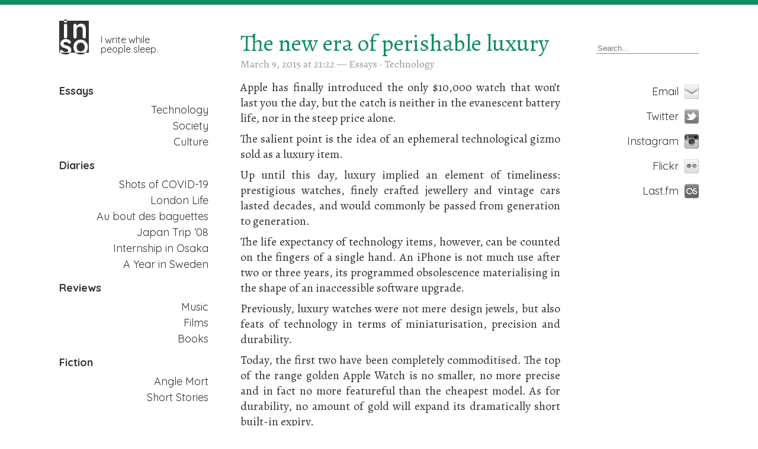

--- FILE ---
content_type: text/css
request_url: https://inso.cc/wp-content/themes/inso-2/style.less.css
body_size: 2508
content:
@charset "UTF-8";
html,body,div,span,applet,object,iframe,h1,h2,h3,h4,h5,h6,p,blockquote,pre,a,abbr,acronym,address,big,cite,code,del,dfn,em,font,ins,kbd,q,s,samp,small,strike,strong,sub,sup,tt,var,dl,dt,dd,ol,ul,li,fieldset,form,label,legend,table,caption,tbody,tfoot,thead,tr,th,td{border:0;font-family:inherit;font-size:100%;font-style:inherit;font-weight:inherit;margin:0;outline:0;padding:0;vertical-align:baseline;}
:focus{outline:0;}
body{background:#fff;line-height:1;}
ol,ul{list-style:none;}
table{border-collapse:separate;border-spacing:0;}
caption,th,td{font-weight:normal;text-align:left;}
blockquote:before,blockquote:after,q:before,q:after{content:"";}
blockquote,q{quotes:"" "";}
a img{border:0;}
article,aside,details,figcaption,figure,footer,header,hgroup,menu,nav,section{display:block;}
.clearfix{zoom:1;}.clearfix::before,.clearfix::after{display:table;content:"";}
.clearfix::after{clear:both;}
.reset-list-style{margin:0;padding:0;list-style-type:none;}
.grayscale{filter:grayscale(100%);-webkit-filter:grayscale(100%);-moz-filter:grayscale(100%);-ms-filter:grayscale(100%);-o-filter:grayscale(100%);filter:url(grayscale.svg#grayscale);}
.no-grayscale{filter:grayscale(0);-webkit-filter:grayscale(0);-moz-filter:grayscale(0);-ms-filter:grayscale(0);-o-filter:grayscale(0);filter:none;}
html{border-top:8px solid #c31a41;color:#333;font-size:18px;}
h1{font-size:200%;line-height:1;margin-bottom:0.25rem;color:#c31a41;}
h2{font-weight:bold;margin-top:2rem;margin-bottom:0.5rem;}
h3{font-weight:bold;margin-top:2rem;margin-bottom:0.5rem;}
a{color:inherit;text-decoration:none;}
hr{border-bottom:0;border-top:1px solid #888888;width:50%;margin:1em auto;}
strong{font-weight:bold;}
em{font-style:italic;}
blockquote:before{content:"\201C";font-size:500%;line-height:1;position:absolute;left:-0.6em;top:-0.15em;color:#888888;}
blockquote{position:relative;margin:1em;margin-left:3em;}
blockquote[cite]:after{content:"\2014\A0" attr(cite);display:block;text-align:right;margin-top:0.5em;}
blockquote .attribution{display:block;text-align:right;margin-top:0.5em;}
blockquote .attribution:before{content:"\2014\A0";}
acronym{border-bottom:1px dotted #888888;}
pre{background:#f4f4f4;font:13px "Courier 10 Pitch",Courier,monospace;line-height:1.5;margin:1em 0;overflow:auto;padding:0.75em 1.625em;}
article ol{list-style-type:decimal;margin:1em 0 1em 2em;}
article ul{list-style-type:disc;margin:1em 0 1em 2em;}
article h1 a,article h2 a,article h3 a{text-decoration:none;}
article figure{margin:1em 0;text-align:center;}article figure a{border:none;}
article figure img{max-width:100%;height:auto;}
article figure br{display:none;}
article figcaption{font-size:90%;text-align:left;margin-top:0.25em;}article figcaption .icon.cc-logo{vertical-align:bottom;}
.main-page-title{min-height:4.5rem;}
.entry-meta{font-size:90%;color:#999999;margin-bottom:1em;}.entry-meta a{text-decoration:none;}
.entry-content a{color:#c31a41;}
.entry-comments{margin-top:2rem;}
.minor-content{font-size:90%;}
.sparse-content p{margin-bottom:0.5em;}
.review-mark{text-align:right;margin-top:1em;}
.article-trail{zoom:1;}.article-trail::before,.article-trail::after{display:table;content:"";}
.article-trail::after{clear:both;}
#site-bar{font-family:"Quicksand",sans-serif;}#site-bar a.main-title{font-weight:bold;text-decoration:none;font-size:250%;line-height:0.6;position:absolute;color:#333;}#site-bar a.main-title span{display:block;}
#site-bar a.main-title span:first-child:first-letter{padding-left:0.1em;padding-right:0.13em;}
#site-bar a.main-title.behind{background-color:#333;color:#fff;overflow:hidden;}
#site-bar .tagline{margin-left:70px;padding-top:1.5em;font-size:90%;}
#site-bar #menu-sections>.menu-item>a .section-name{font-size:110%;}
#site-bar #menu-sections .sub-menu a,#site-bar .section-item{line-height:1.5;}
#main{font-family:Alegreya, Georgia, serif;line-height:1.33;text-align:justify;font-size:1.1em;}#main article h1,#main article h2,#main article h3,#main article h4,#main article h5,#main article h6{text-align:left;}
#main article h1{clear:both;}
#main article p{margin-bottom:0.5rem;}
#main article .post-category{float:left;}
#main article .post-infos{float:right;}
#main #comments{clear:left;}
#site-footer,#colophon{font-family:"Quicksand",sans-serif;line-height:1.25;}
#colophon a{border-bottom:1px solid #bbb;}
html{padding:1em 1em;}
#site-bar{zoom:1;}#site-bar::before,#site-bar::after{display:table;content:"";}
#site-bar::after{clear:both;}
#site-bar .site-title{margin-bottom:3em;}
#site-bar ul{margin:0;padding:0;list-style-type:none;}
#main,#main .article-single,#main .context{margin-bottom:2rem;}
#site-footer ul{margin:0;padding:0;list-style-type:none;}
#site-footer .search,#site-footer .contacts{margin-bottom:2.5em;}
#site-footer #site-search{border:0;border-bottom:1px solid #888888;}
#site-footer .contacts li{display:inline;margin-left:12px;}#site-footer .contacts li:first-child{margin-left:0;}
#site-footer .contacts .contact{display:inline-block;width:24px;height:24px;line-height:24px;text-indent:-9999px;background:no-repeat center right;filter:grayscale(100%);-webkit-filter:grayscale(100%);-moz-filter:grayscale(100%);-ms-filter:grayscale(100%);-o-filter:grayscale(100%);filter:url(grayscale.svg#grayscale);}#site-footer .contacts .contact:hover{filter:grayscale(0);-webkit-filter:grayscale(0);-moz-filter:grayscale(0);-ms-filter:grayscale(0);-o-filter:grayscale(0);filter:none;}
#site-footer .contacts .contact.email{background-image:url(images/social-icons/email.png);}
#site-footer .contacts .contact.twitter{background-image:url(images/social-icons/twitter-2.png);}
#site-footer .contacts .contact.googleplus{background-image:url(images/social-icons/google-plus.png);}
#site-footer .contacts .contact.flickr{background-image:url(images/social-icons/flickr.png);}
#site-footer .contacts .contact.instagram{background-image:url(images/social-icons/instagram.png);}
#site-footer .contacts .contact.lastfm{background-image:url(images/social-icons/lastfm.png);}
#site-footer .contacts .contact.rss{background-image:url(images/social-icons/rss.png);}
#colophon{font-size:80%;text-align:center;clear:both;}#colophon p{margin:0;line-height:1.5;}
html.category-essays{border-top-color:#138d65;}html.category-essays h1{color:#138d65;}
html.category-essays .entry-content a{color:#138d65;}
html.category-diaries{border-top-color:#176785;}html.category-diaries h1{color:#176785;}
html.category-diaries .entry-content a{color:#176785;}
html.category-reviews{border-top-color:#d47c1c;}html.category-reviews h1{color:#d47c1c;}
html.category-reviews .entry-content a{color:#d47c1c;}
html.category-fiction{border-top-color:#446666;}html.category-fiction h1{color:#446666;}
html.category-fiction .entry-content a{color:#446666;}
.category-archive-meta{margin-bottom:2em;}
.article-headline{display:inline;}
.publication-date{display:inline-block;color:#999999;}
.article-headline-title{display:block;text-overflow:ellipsis;overflow:hidden;}
.page-navigation{margin-top:1em;}
.post-list-item{margin-bottom:0.5em;white-space:nowrap;}
.page-link[rel="next"]{float:right;}
.sharedaddy{margin-top:2rem;}
#site-bar,#main,#site-footer{max-width:30rem;margin:auto;}
#site-footer{text-align:center;clear:both;margin-top:2em;}
#site-bar{text-align:center;}#site-bar .site-title{margin-top:0.5em;margin-bottom:4.5em;}
#site-bar .browse{margin-bottom:2em;}#site-bar .browse>ul>.menu-item,#site-bar .browse .section{display:inline-block;vertical-align:top;width:23%;}
#site-bar .browse>ul>.menu-item>a,#site-bar .browse .section-name{display:block;margin-bottom:0.5em;}
#site-bar .browse .menu-item .sub-menu,#site-bar .browse .section ul{display:none;}
#site-bar .tagline{display:none;}
@media (max-width:26em){#site-bar .browse{font-size:80%;}}@media (min-width:26em){.publication-date{width:5em;text-align:right;float:right;}}@media (max-width:51.99em){.site-title{position:relative;width:100px;left:50%;margin-left:-50px;} a.main-title{left:25%;}}@media (min-width:52em){body{max-width:47em;margin:auto;} #site-bar{width:28%;max-width:14em;float:left;margin-bottom:2em;text-align:left;}#site-bar .site-title{margin-bottom:3em;} #site-bar .browse>ul>.menu-item,#site-bar .browse .section{zoom:1;display:block;width:auto;margin-bottom:1em;}#site-bar .browse>ul>.menu-item::before,#site-bar .browse .section::before,#site-bar .browse>ul>.menu-item::after,#site-bar .browse .section::after{display:table;content:"";} #site-bar .browse>ul>.menu-item::after,#site-bar .browse .section::after{clear:both;} #site-bar .browse>ul>.menu-item>a,#site-bar .browse .section-name{display:block;font-weight:bold;float:left;clear:both;} #site-bar .browse .menu-item .sub-menu,#site-bar .browse .section ul{display:block;float:right;clear:both;text-align:right;} #site-bar .tagline{display:block;} #main{width:100%;max-width:30rem;float:left;margin-left:2rem;margin-top:1.55rem;margin-bottom:2em;}}@media (min-width:53em){body{max-width:48em;} #main{margin-left:3rem;}}@media (min-width:67em){body{max-width:60em;} #site-footer{float:right;clear:none;margin-left:3em;margin-top:2em;max-width:10em;}#site-footer .search{line-height:2em;} #site-footer .contacts{text-align:right;}#site-footer .contacts li{display:block;margin-left:0;margin-bottom:1em;}#site-footer .contacts li a{padding-right:34px;}}


--- FILE ---
content_type: image/svg+xml
request_url: https://inso.cc/wp-content/themes/inso-2/grayscale.svg
body_size: 250
content:
<?xml version="1.0" encoding="UTF-8"?>
<svg xmlns="http://www.w3.org/2000/svg">
 <filter id="grayscale">
  <feColorMatrix type="matrix" values="0.3333 0.3333 0.3333 0 0 0.3333 0.3333 0.3333 0 0 0.3333 0.3333 0.3333 0 0 0 0 0 1 0"/>
 </filter>
</svg>
